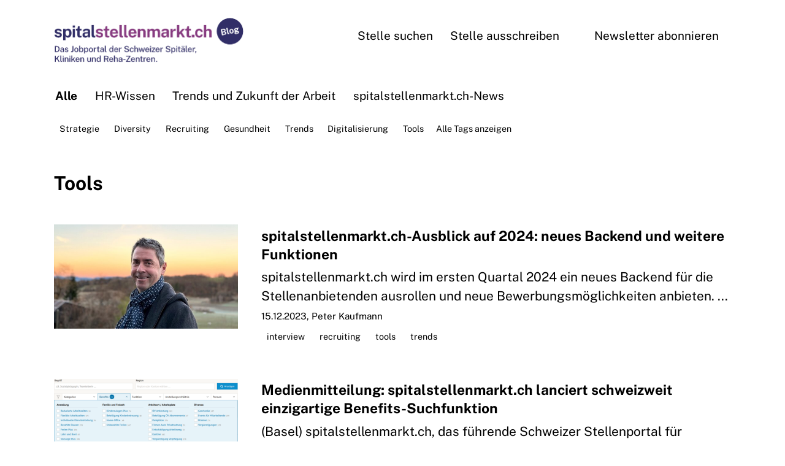

--- FILE ---
content_type: text/html;charset=UTF-8
request_url: https://blog.spitalstellenmarkt.ch/blog/PcJJO/?tag=Tools&m=3
body_size: 7018
content:


		
			<!DOCTYPE html>
<!--[if lt IE 7]>      <html lang="de" class="no-js lt-ie9 lt-ie8 lt-ie7"> <![endif]-->
<!--[if IE 7]>         <html lang="de" class="no-js lt-ie9 lt-ie8"> <![endif]-->
<!--[if IE 8]>         <html lang="de" class="no-js lt-ie9"> <![endif]-->
<!--[if gt IE 8]><!--> <html lang="de" class="no-js"> <!--<![endif]-->
<head>
	<meta charset="utf-8">
	<meta http-equiv="X-UA-Compatible" content="IE=edge">
	<meta name="viewport" content="width=device-width, initial-scale=1">
	<meta name="generator" content="sitesystem | www.sitesystem.ch" />
	<meta name="author" content="powered by sitesystem, https://www.sitesystem.ch | created by webways ag, basel, https://www.webways.ch, info@webways.ch" />
	<meta name="description" content="" />
	<meta name="keywords" content="" />

	<link rel="stylesheet" href="/assets/ch.spitalstellenmarkt.blog/style.1e5c2d6a.css">

	
	
	
	

	
	<link rel="shortcut icon" type="image/ico" href="/img/jobmarket/ch.spitalstellenmarkt.blog/favicon.svg">


	
	<script src="/root/javascript/jquery-1.12.4.min.js"></script>

	<script src="/assets/ch.spitalstellenmarkt.blog/build.82d674b6.js"></script>

	<meta property="og:image:user_generated" content="false">
			
				<meta property="og:url" content="http://blog.spitalstellenmarkt.ch/blog/PcJJO/?tag=Tools&m=3">
			
				<meta property="og:image:alt" content="Logo Blog spitalstellenmarkt.ch">
			
				<meta property="og:title" content="spitalstellenmarkt.ch - blog">
			
				<meta property="og:site_name" content="spitalstellenmarkt.ch - blog">
			
				<meta property="og:image:secure_url" content="https://blog.spitalstellenmarkt.ch/img/jobmarket/ch.spitalstellenmarkt.blog/logo-hcDCD2F418.png">
			
				<meta property="og:image" content="http://blog.spitalstellenmarkt.ch/img/jobmarket/ch.spitalstellenmarkt.blog/logo-hcDCD2F418.png">
			
				<meta property="og:locale" content="de_DE">
			
				<meta property="og:description" content="spitalstellenmarkt.ch - blog">
			
				<meta property="og:type" content="article"><script type="text/javascript">
				var socialBookmarkOptions = {"compact":true,"icons":{"copyurl":"<svg class=\"icon ui icon-link-external\" xmlns=\"http://www.w3.org/2000/svg\" viewBox=\"0 0 24 24\"><path class=\"a\" d=\"M15.5 9.5v13a1 1 0 0 1-1 1h-13a1 1 0 0 1-1-1v-13a1 1 0 0 1 1-1h4m14-8.001l4 4-4 4\"/><path class=\"a\" d=\"M23.5 4.5H14A5.5 5.5 0 0 0 8.5 10v1.5\"/></svg>","linkedin":"<svg class=\"icon ui icon-social-media-linkedin\" viewBox=\"0 0 24 24\" xmlns=\"http://www.w3.org/2000/svg\"><g><rect width=\"5\" height=\"14\" x=\"2\" rx=\".5\" y=\"8.5\"/><path d=\"M4.48 1.5a2.48 2.5 0 1 0 0 5 2.48 2.5 0 1 0 0-5Z\"/><path d=\"M18.5 22.5h3v0c.27 0 .5-.23.5-.5v-8.4C22 9.83 19.87 8 16.89 8v-.001c-1.19-.05-2.35.41-3.17 1.27l-.001-.001c-.15.17-.41.18-.58.04 -.1-.08-.15-.2-.15-.32v0c0-.28-.23-.5-.5-.5h-3v0c-.28 0-.5.22-.5.5v13 0c0 .27.22.5.5.5h3v0c.27 0 .5-.23.5-.5v-7.5 0c0-1.39 1.11-2.5 2.5-2.5 1.38 0 2.5 1.11 2.5 2.5v7.5 0c0 .27.22.5.5.5Z\"/></g></svg>","pinterest":"<svg class=\"icon ui icon-social-media-pinterest\" xmlns=\"http://www.w3.org/2000/svg\" viewBox=\"0 0 24 24\"><path d=\"M7.13 22.36a.39.39 0 00.3.33h.1a.44.44 0 00.36-.2 12.7 12.7 0 002.18-4c.1-.33.4-1.52.62-2.37a.24.24 0 01.16-.18.26.26 0 01.24 0 4.08 4.08 0 002.52.89c3.91 0 6.74-3.57 6.74-8.49 0-3.5-2.94-7.13-7.86-7.13C7 1.29 3.65 5.23 3.65 9.05c0 2.35 1 4.15 2.62 4.82a.69.69 0 00.58 0 .71.71 0 00.36-.46c0-.14.2-.82.24-1a.82.82 0 00-.22-.9 3.21 3.21 0 01-.74-2.19 5.47 5.47 0 015.67-5.51c2.93 0 4.75 1.67 4.75 4.36 0 3.5-1.53 6.13-3.56 6.13a1.71 1.71 0 01-1.35-.6 1.57 1.57 0 01-.28-1.37c.13-.54.3-1.11.47-1.65A10.05 10.05 0 0012.77 8a1.85 1.85 0 00-1.88-2C9.45 6 8.33 7.43 8.33 9.31a5.19 5.19 0 00.31 1.79.49.49 0 010 .29L7.17 17.7a13.27 13.27 0 00-.04 4.66z\"/></svg>","reddit":"<svg class=\"icon ui icon-social-media-reddit\" xmlns=\"http://www.w3.org/2000/svg\" viewBox=\"0 0 24 24\"><path d=\"M24 11.5a3 3 0 00-5.42-1.76A12.48 12.48 0 0012.76 8c.06-1.06.37-2.9 1.39-3.48.63-.36 1.54-.19 2.71.46a2.49 2.49 0 10.34-1.53 3.92 3.92 0 00-3.8-.23c-1.78 1-2.09 3.65-2.14 4.78a12.44 12.44 0 00-5.84 1.74A3 3 0 003 8.5a3 3 0 00-3 3 3 3 0 002.05 2.84A4.89 4.89 0 002 15c0 3.86 4.49 7 10 7s10-3.14 10-7a4.89 4.89 0 00-.05-.66A3 3 0 0024 11.5zm-17.5 2A1.5 1.5 0 118 15a1.5 1.5 0 01-1.5-1.5zm9.41 5a7.88 7.88 0 01-3.91 1 7.93 7.93 0 01-3.93-1 .74.74 0 01-.27-1 .75.75 0 011-.28 7 7 0 006.34 0 .76.76 0 011 .28.75.75 0 01-.23 1.03zM16 15a1.5 1.5 0 111.5-1.5A1.5 1.5 0 0116 15z\"/></svg>","facebook":"<svg class=\"icon ui icon-social-media-facebook\" xmlns=\"http://www.w3.org/2000/svg\" viewBox=\"0 0 24 24\"><path d=\"M17.768 7.5H13.5V5.6a.972.972 0 0 1 1.012-1.1c.418 0 2.988.01 2.988.01V.5h-4.329C9.244.5 8.5 3.474 8.5 5.355V7.5h-3v4h3v12h5v-12h3.851z\" stroke-linecap=\"round\" stroke-linejoin=\"round\"/></svg>","twitter":"<svg class=\"icon ui icon-social-media-twitter\" xmlns=\"http://www.w3.org/2000/svg\" viewBox=\"0 0 24 24\"><path d=\"M23 6.628l-2-.5 1-2-2.464.7A4.48 4.48 0 0 0 12 8.128v1c-3.539.73-6.634-1.2-9.5-4.5q-.75 4 1.5 6l-3-.5c.405 2.069 1.362 3.7 4 4l-2.5 1c1 2 2.566 2.31 5 2.5a10.748 10.748 0 0 1-6.5 2c12.755 5.669 20-2.664 20-10V8.3z\" stroke-linecap=\"round\" stroke-linejoin=\"round\"/></svg>","email":"<svg class=\"icon ui icon-email\" xmlns=\"http://www.w3.org/2000/svg\" viewBox=\"0 0 24 24\"><rect class=\"a\" x=\".5\" y=\"4.5\" width=\"23\" height=\"15\" rx=\"1.5\" ry=\"1.5\"/><path class=\"a\" d=\"M20.5 8.5L12 14 3.5 8.5m0 7.5L7 14m13.5 2L17 14\"/></svg>"},"copiedUrlText":"Der Link auf diese Seite wurde in die Zwischenablage kopiert.","favoriteText":"Lesezeichen","copyUrl":0,"hint":"Teilen auf {s}","emailText":"E-Mail","manualBookmark":"Bitte schliessen Sie diesen Dialog\nDrücken Sie Strg-D um ein Lesezeichen zu erstellen.","sites":["twitter","facebook"],"emailBody":"Ich dachte das könnte Dich interessieren:\n{t} ({u})","popup":false,"addFavorite":false,"emailSubject":"Interessante Seite","copyUrlText":"Link kopieren","popupText":"Lesezeichen für diese Website...","label":"Teilen","addEmail":false,"iconSize":16};
				$(function(){
					if ( window.layout ) {
						window.layout.socialBookmarks('.socialbookmark-select', socialBookmarkOptions);
					}
				})
			</script>

			
			<meta name="twitter:card" content="summary_large_image" />
	

	<title>spitalstellenmarkt.ch - blog</title>

		<script defer src="/javascript/plugins/cookieconsent-2.9.2/cookieconsent-hcBC50016D.js"></script>
		<link rel="stylesheet" href="/javascript/plugins/cookieconsent-2.9.2/src/cookieconsent-hcF50B590E.css" media="print" onload="this.media='all'">
		<link rel="stylesheet" href="/javascript/plugins/cookieconsent-2.9.2/src/cookieconsent-ww-overwrite-hc0ECDFCEE.css" media="print" onload="this.media='all'">
		<script defer src="/javascript/plugins/cookieconsent-2.9.2/cookieconsent-init.cfm?lang=de" type="text/javascript"></script><script defer src="/javascript/plugins/iframemanager.1.2.5/iframemanager-hcD5A6C142.js"></script><script defer src="/javascript/plugins/iframemanager.1.2.5/ww-iframemanager-hc6F867412.js"></script><link rel="stylesheet" href="/javascript/plugins/iframemanager.1.2.5/iframemanager-hcA982B122.css" media="print" onload="this.media='all'"><link rel="stylesheet" href="/javascript/plugins/iframemanager.1.2.5/iframemanager-ww-overwrite-hc61B8B747.css" media="print" onload="this.media='all'"><meta name="robots" content="all" /></head>

	<body class="ch_spitalstellenmarkt_blog ">
		<script>
			var url = document.location.protocol +"//"+ document.location.hostname + document.location.pathname;
		</script>
		<header>

			<div class="container">
				<div class="logo">
					<a href="/"><img src="/img/jobmarket/ch.spitalstellenmarkt.blog/logo.png" alt="Logo"></a>
				</div>
				<nav>
					<ul class="nav">
						<li><a href="https://www.spitalstellenmarkt.ch/stellenanbieter/info/home">Stelle ausschreiben</a></li>
						<li><a href="https://www.spitalstellenmarkt.ch">Stelle suchen</a></li>
						<li class="newsletter"><a class="btn btn-primary" href="/Anmeldeformular-Newsletter">Newsletter abonnieren</a></li>
						
					</ul>
				</nav>
			</div>


		</header>
		<main>
			<div class="container">
				
				
				
					<div class="module news  list ">
	<div class="categories categories-overview">
		<a href="/" class="category  active">Alle</a>
	
		<a href="/blog/PcJJO/?c=E3D70147-5BD4-4960-9F9EA1F8B9CCB875&amp;m=3" class="category"> HR-Wissen</a>
	
		<a href="/blog/PcJJO/?c=DFEF5656-AEDF-421F-866C53DE4471CA81&amp;m=3" class="category"> Trends und Zukunft der Arbeit</a>
	
		<a href="/blog/PcJJO/?c=33F64F7F-2687-4914-ACDDE22DB1D528BB&amp;m=3" class="category"> spitalstellenmarkt.ch-News</a>
	
	</div>
	<div class="tags tags-overview">
		
			<a class="tag" href="/blog/PcJJO/?tag=Strategie&amp;m=3">Strategie</a>
		
			<a class="tag" href="/blog/PcJJO/?tag=Diversity&amp;m=3">Diversity</a>
		
			<a class="tag" href="/blog/PcJJO/?tag=Recruiting&amp;m=3">Recruiting</a>
		
			<a class="tag" href="/blog/PcJJO/?tag=Gesundheit&amp;m=3">Gesundheit</a>
		
			<a class="tag" href="/blog/PcJJO/?tag=Trends&amp;m=3">Trends</a>
		
			<a class="tag" href="/blog/PcJJO/?tag=Digitalisierung&amp;m=3">Digitalisierung</a>
		
			<a class="tag" href="/blog/PcJJO/?tag=Recht&amp;m=3">Recht</a>
		
			<a class="tag" href="/blog/PcJJO/?tag=Frauen&amp;m=3">Frauen</a>
		
			<a class="tag" href="/blog/PcJJO/?tag=Vereinbarkeit&amp;m=3">Vereinbarkeit</a>
		
			<a class="tag" href="/blog/PcJJO/?tag=Psychologische Sicherheit&amp;m=3">Psychologische Sicherheit</a>
		
			<a class="tag" href="/blog/PcJJO/?tag=Unternehmenskultur&amp;m=3">Unternehmenskultur</a>
		
			<a class="tag" href="/blog/PcJJO/?tag=Führung&amp;m=3">Führung</a>
		
			<a class="tag" href="/blog/PcJJO/?tag=Kommunikation&amp;m=3">Kommunikation</a>
		
			<a class="tag" href="/blog/PcJJO/?tag=Employer Branding&amp;m=3">Employer Branding</a>
		
			<a class="tag" href="/blog/PcJJO/?tag=Tipps und Tricks&amp;m=3">Tipps und Tricks</a>
		
			<a class="tag" href="/blog/PcJJO/?tag=Aus-/Weiterbildung&amp;m=3">Aus-/Weiterbildung</a>
		
			<a class="tag" href="/blog/PcJJO/?tag=Best Practice&amp;m=3">Best Practice</a>
		
			<a class="tag" href="/blog/PcJJO/?tag=Stellenanzeige&amp;m=3">Stellenanzeige</a>
		
			<a class="tag" href="/blog/PcJJO/?tag=Generationen&amp;m=3">Generationen</a>
		
			<a class="tag" href="/blog/PcJJO/?tag=Benefits&amp;m=3">Benefits</a>
		
			<a class="tag" href="/blog/PcJJO/?tag=Offboarding&amp;m=3">Offboarding</a>
		
			<a class="tag" href="/blog/PcJJO/?tag=Employee Experience&amp;m=3">Employee Experience</a>
		
			<a class="tag" href="/blog/PcJJO/?tag=Wiedereinstieg&amp;m=3">Wiedereinstieg</a>
		
			<a class="tag" href="/blog/PcJJO/?tag=Künstliche Intelligenz&amp;m=3">Künstliche Intelligenz</a>
		
			<a class="tag" href="/blog/PcJJO/?tag=Quereinstieg&amp;m=3">Quereinstieg</a>
		
			<a class="tag" href="/blog/PcJJO/?tag=Fundstücke&amp;m=3">Fundstücke</a>
		
			<a class="tag" href="/blog/PcJJO/?tag=Podcast&amp;m=3">Podcast</a>
		
			<a class="tag" href="/blog/PcJJO/?tag=Soft Skills&amp;m=3">Soft Skills</a>
		
			<a class="tag" href="/blog/PcJJO/?tag=Hybrides Arbeiten&amp;m=3">Hybrides Arbeiten</a>
		
			<a class="tag" href="/blog/PcJJO/?tag=New Work&amp;m=3">New Work</a>
		
			<a class="tag" href="/blog/PcJJO/?tag=Fachkräftemangel&amp;m=3">Fachkräftemangel</a>
		
			<a class="tag" href="/blog/PcJJO/?tag=Bezahlung&amp;m=3">Bezahlung</a>
		
			<a class="tag" href="/blog/PcJJO/?tag=KPI&amp;m=3">KPI</a>
		
			<a class="tag" href="/blog/PcJJO/?tag=Emotionen&amp;m=3">Emotionen</a>
		
			<a class="tag active" href="/blog/PcJJO/?tag=Tools&amp;m=3">Tools</a>
		
			<a class="tag" href="/blog/PcJJO/?tag=Ferien&amp;m=3">Ferien</a>
		
			<a class="tag" href="/blog/PcJJO/?tag=Mitarbeitergespräch&amp;m=3">Mitarbeitergespräch</a>
		
			<a class="tag" href="/blog/PcJJO/?tag=Mitarbeiterbindung&amp;m=3">Mitarbeiterbindung</a>
		
			<a class="tag" href="/blog/PcJJO/?tag=Arbeit im Alter&amp;m=3">Arbeit im Alter</a>
		
			<a class="tag" href="/blog/PcJJO/?tag=Gute Ideen&amp;m=3">Gute Ideen</a>
		
			<a class="tag" href="/blog/PcJJO/?tag=Arbeitszeugnisse&amp;m=3">Arbeitszeugnisse</a>
		
			<a class="tag" href="/blog/PcJJO/?tag=Nachhaltigkeit&amp;m=3">Nachhaltigkeit</a>
		
			<a class="tag" href="/blog/PcJJO/?tag=Interview&amp;m=3">Interview</a>
		
			<a class="tag" href="/blog/PcJJO/?tag=Transparenz&amp;m=3">Transparenz</a>
		
			<a class="tag" href="/blog/PcJJO/?tag=Recruitment Marketing&amp;m=3">Recruitment Marketing</a>
		
			<a class="tag" href="/blog/PcJJO/?tag=Lehre&amp;m=3">Lehre</a>
		
			<a class="tag" href="/blog/PcJJO/?tag=Onboarding&amp;m=3">Onboarding</a>
		
			<a class="tag" href="/blog/PcJJO/?tag=Demografischer Wandel&amp;m=3">Demografischer Wandel</a>
		
			<a class="tag" href="/blog/PcJJO/?tag=stellenmarkt features&amp;m=3">stellenmarkt features</a>
		
			<a class="tag" href="/blog/PcJJO/?tag=Talent Management&amp;m=3">Talent Management</a>
		
			<a class="tag" href="/blog/PcJJO/?tag=Ressourcen&amp;m=3">Ressourcen</a>
		
			<a class="tag" href="/blog/PcJJO/?tag=Arbeitszeit&amp;m=3">Arbeitszeit</a>
		
			<a class="tag" href="/blog/PcJJO/?tag=Kündigung&amp;m=3">Kündigung</a>
		
			<a class="tag" href="/blog/PcJJO/?tag=Coaching&amp;m=3">Coaching</a>
		
			<a class="tag" href="/blog/PcJJO/?tag=Ältere&amp;m=3">Ältere</a>
		
			<a class="tag" href="/blog/PcJJO/?tag=Austritt&amp;m=3">Austritt</a>
		
			<a class="tag" href="/blog/PcJJO/?tag=Alterspflege&amp;m=3">Alterspflege</a>
		
		<button class="tags-toggle"><span class="open">Alle Tags anzeigen</span><span class="close">Weniger Tags anzeigen</span></button>
	</div>

	<script>
		var tagToggle = document.querySelector(".tags-toggle");
		tagToggle.addEventListener("click", function() {			
			var tagsOverview = document.querySelector(".tags-overview");
			tagsOverview.classList.toggle("show-all");		
		});
	</script>

					<h1>Tools</h1>
				
			<section>

					
					
					

					

					
						
						


	<article class="link" data-href="/blog/spitalstellenmarktch-Ausblick-auf-2024-neues-Backend-und-weitere-Funktionen/ookjIUVE/PcJJO/?tag=Tools&m=3">
		
			<div class="image">
				<a href="/blog/spitalstellenmarktch-Ausblick-auf-2024-neues-Backend-und-weitere-Funktionen/ookjIUVE/PcJJO/?tag=Tools&m=3">
					<img src="/upload/shadow/BF730B0337/1A6CB6903F/FF7CF3CB6B-w-600.jpg" alt=""  />
				</a>
			</div>
		
		<div class="text">
			<h2><a href="/blog/spitalstellenmarktch-Ausblick-auf-2024-neues-Backend-und-weitere-Funktionen/ookjIUVE/PcJJO/?tag=Tools&m=3">spitalstellenmarkt.ch-Ausblick auf 2024: neues Backend und weitere Funktionen</a></h2>
			
				<div class="lead">spitalstellenmarkt.ch wird im ersten Quartal 2024 ein neues Backend für die Stellenanbietenden ausrollen und neue Bewerbungsmöglichkeiten anbieten.  ...</div>
			
			<time datetime="2023-12-14T23:00:00Z">15.12.2023</time><span class="author">Peter Kaufmann</span>
			
				<div class="tags">
					
						<a href="/blog/PcJJO/?tag=interview&amp;m=3" class="tag">interview</a>
					
						<a href="/blog/PcJJO/?tag=recruiting&amp;m=3" class="tag">recruiting</a>
					
						<a href="/blog/PcJJO/?tag=tools&amp;m=3" class="tag">tools</a>
					
						<a href="/blog/PcJJO/?tag=trends&amp;m=3" class="tag">trends</a>
					
				</div>
			
		</div>
	</article>


					

				

					
					
					

					

					
						
						


	<article class="link" data-href="/blog/Medienmitteilung-spitalstellenmarktch-lanciert-schweizweit-einzigartige-Benefits-Suchfunktion/o6pZP4yX/PcJJO/?tag=Tools&m=3">
		
			<div class="image">
				<a href="/blog/Medienmitteilung-spitalstellenmarktch-lanciert-schweizweit-einzigartige-Benefits-Suchfunktion/o6pZP4yX/PcJJO/?tag=Tools&m=3">
					<img src="/upload/shadow/BF730B0337/1A6CB6903F/BFBA5B36E6-w-600.png" alt=""  />
				</a>
			</div>
		
		<div class="text">
			<h2><a href="/blog/Medienmitteilung-spitalstellenmarktch-lanciert-schweizweit-einzigartige-Benefits-Suchfunktion/o6pZP4yX/PcJJO/?tag=Tools&m=3">Medienmitteilung: spitalstellenmarkt.ch lanciert schweizweit einzigartige Benefits-Suchfunktion</a></h2>
			
				<div class="lead">(Basel) spitalstellenmarkt.ch, das führende Schweizer Stellenportal für Spitalberufe, lanciert neue Funktionen im Bereich Employer Branding und  ...</div>
			
			<time datetime="2023-11-15T23:00:00Z">16.11.2023</time><span class="author">Peter Kaufmann</span>
			
				<div class="tags">
					
						<a href="/blog/PcJJO/?tag=benefits&amp;m=3" class="tag">benefits</a>
					
						<a href="/blog/PcJJO/?tag=best+practice&amp;m=3" class="tag">best practice</a>
					
						<a href="/blog/PcJJO/?tag=recruiting&amp;m=3" class="tag">recruiting</a>
					
						<a href="/blog/PcJJO/?tag=tools&amp;m=3" class="tag">tools</a>
					
				</div>
			
		</div>
	</article>


					

				

					
					
					

					

					
						
						


	<article class="link" data-href="/blog/spitalstellenmarktch-vernetzt-sich-weiter/o6Sm50Lj/PcJJO/?tag=Tools&m=3">
		
			<div class="image">
				<a href="/blog/spitalstellenmarktch-vernetzt-sich-weiter/o6Sm50Lj/PcJJO/?tag=Tools&m=3">
					<img src="/upload/shadow/BF730B0337/1A6CB6903F/AC30D3967C-w-600.jpeg" alt=""  />
				</a>
			</div>
		
		<div class="text">
			<h2><a href="/blog/spitalstellenmarktch-vernetzt-sich-weiter/o6Sm50Lj/PcJJO/?tag=Tools&m=3">spitalstellenmarkt.ch vernetzt sich weiter</a></h2>
			
				<div class="lead">Bewerbermanagement-Systeme vereinfachen den Rekrutierungsprozess und auch das Publizieren der Stelleninserate. spitalstellenmarkt.ch bietet für die  ...</div>
			
			<time datetime="2022-05-10T22:00:00Z">11.05.2022</time><span class="author">Peter Kaufmann</span>
			
				<div class="tags">
					
						<a href="/blog/PcJJO/?tag=digitalisierung&amp;m=3" class="tag">digitalisierung</a>
					
						<a href="/blog/PcJJO/?tag=recruiting&amp;m=3" class="tag">recruiting</a>
					
						<a href="/blog/PcJJO/?tag=tools&amp;m=3" class="tag">tools</a>
					
				</div>
			
		</div>
	</article>


					

				

					
					
					

					

					
						
						


	<article class="link" data-href="/blog/Google-for-Jobs-eine-Bestandsaufnahme-Workwise-Gruender-Martin-Trenkle-im-Gastbeitrag/okqOJfji/PcJJO/?tag=Tools&m=3">
		
			<div class="image">
				<a href="/blog/Google-for-Jobs-eine-Bestandsaufnahme-Workwise-Gruender-Martin-Trenkle-im-Gastbeitrag/okqOJfji/PcJJO/?tag=Tools&m=3">
					<img src="/upload/shadow/BF730B0337/1A6CB6903F/D9F310AD07-w-600.jpg" alt=""  />
				</a>
			</div>
		
		<div class="text">
			<h2><a href="/blog/Google-for-Jobs-eine-Bestandsaufnahme-Workwise-Gruender-Martin-Trenkle-im-Gastbeitrag/okqOJfji/PcJJO/?tag=Tools&m=3">Google for Jobs – eine Bestandsaufnahme. Workwise-Gründer Martin Trenkle im Gastbeitrag</a></h2>
			
				<div class="lead">Google for Jobs (oder Google Jobs) ist ein Teil der Google-Suche, in dem passend zur eingegebenen Suche Jobangebote dargestellt werden. Damit der  ...</div>
			
			<time datetime="2022-02-22T10:30:17Z">22.02.2022</time><span class="author"><a href="https://blog.recrutainment.de/2021/10/18/google-for-jobs-eine-bestandsaufnahme-workwise-gruender-martin-trenkle-im-gastbeitrag/" target="_blank">Recrutainment Blog</a></span>
			
				<div class="tags">
					
						<a href="/blog/PcJJO/?tag=Recruiting&amp;m=3" class="tag">Recruiting</a>
					
						<a href="/blog/PcJJO/?tag=Stellenmarkt+Features&amp;m=3" class="tag">Stellenmarkt Features</a>
					
						<a href="/blog/PcJJO/?tag=Tools&amp;m=3" class="tag">Tools</a>
					
				</div>
			
		</div>
	</article>


					

				

					
					
					

					

					
						
						


	<article class="link" data-href="/blog/Digitales-Recruiting-So-sieht-die-Bewerbung-der-Zukunft-aus/ognSkHq1/PcJJO/?tag=Tools&m=3">
		
			<div class="image">
				<a href="/blog/Digitales-Recruiting-So-sieht-die-Bewerbung-der-Zukunft-aus/ognSkHq1/PcJJO/?tag=Tools&m=3">
					<img src="/upload/shadow/BF730B0337/1A6CB6903F/F6F082809C-w-600.jpg" alt=""  />
				</a>
			</div>
		
		<div class="text">
			<h2><a href="/blog/Digitales-Recruiting-So-sieht-die-Bewerbung-der-Zukunft-aus/ognSkHq1/PcJJO/?tag=Tools&m=3">Digitales Recruiting: So sieht die Bewerbung der Zukunft aus</a></h2>
			
				<div class="lead">Bewerbungsgespräche per Video-Call sind mittlerweile keine Seltenheit mehr. Aber ein Bewerbungsgespräch komplett im digitalen Raum, mit VR-Brille und  ...</div>
			
			<time datetime="2022-02-22T10:25:10Z">22.02.2022</time><span class="author"><a href="https://www.sueddeutsche.de/karriere/digitalisierung-virtual-reality-bewerbung-1.5483442" target="_blank">Süddeutsche.de</a></span>
			
				<div class="tags">
					
						<a href="/blog/PcJJO/?tag=Digitalisierung&amp;m=3" class="tag">Digitalisierung</a>
					
						<a href="/blog/PcJJO/?tag=Hybrides+Arbeiten&amp;m=3" class="tag">Hybrides Arbeiten</a>
					
						<a href="/blog/PcJJO/?tag=Recruiting&amp;m=3" class="tag">Recruiting</a>
					
						<a href="/blog/PcJJO/?tag=Tools&amp;m=3" class="tag">Tools</a>
					
				</div>
			
		</div>
	</article>


					

				

					
					
					

					

					
						
						


	<article class="link" data-href="/blog/Bewerbermanagement-Software-Effizienter-rekrutieren/oECL3UGo/PcJJO/?tag=Tools&m=3">
		
			<div class="image">
				<a href="/blog/Bewerbermanagement-Software-Effizienter-rekrutieren/oECL3UGo/PcJJO/?tag=Tools&m=3">
					<img src="/upload/shadow/BF730B0337/1A6CB6903F/1861F97A54-w-600.jpg" alt=""  />
				</a>
			</div>
		
		<div class="text">
			<h2><a href="/blog/Bewerbermanagement-Software-Effizienter-rekrutieren/oECL3UGo/PcJJO/?tag=Tools&m=3">Bewerbermanagement-Software: Effizienter rekrutieren</a></h2>
			
				<div class="lead">Es gibt unzählige Bewerbermanagement-Systeme auf dem Markt. Das erhöht auf der einen Seite die Chance ein Angebot zu finden, welches sehr gut auf die  ...</div>
			
			<time datetime="2022-02-22T10:24:49Z">22.02.2022</time><span class="author"><a href="https://www.weka.ch/themen/personal/personalplanung-und-rekrutierung/personalauswahl/article/bewerbermanagement-software-effizienter-rekrutieren/" target="_blank">weka.ch</a></span>
			
				<div class="tags">
					
						<a href="/blog/PcJJO/?tag=Digitalisierung&amp;m=3" class="tag">Digitalisierung</a>
					
						<a href="/blog/PcJJO/?tag=Recruiting&amp;m=3" class="tag">Recruiting</a>
					
						<a href="/blog/PcJJO/?tag=Tools&amp;m=3" class="tag">Tools</a>
					
				</div>
			
		</div>
	</article>


					

				

					
					
					

					

					
						
						


	<article class="link" data-href="/blog/Schluss-mit-Jobinseraten-im-PDF-Format/o9ATHMcg/PcJJO/?tag=Tools&m=3">
		
			<div class="image">
				<a href="/blog/Schluss-mit-Jobinseraten-im-PDF-Format/o9ATHMcg/PcJJO/?tag=Tools&m=3">
					<img src="/upload/shadow/BF730B0337/1A6CB6903F/E0448F7299-w-600.jpg" alt=""  />
				</a>
			</div>
		
		<div class="text">
			<h2><a href="/blog/Schluss-mit-Jobinseraten-im-PDF-Format/o9ATHMcg/PcJJO/?tag=Tools&m=3">Schluss mit Jobinseraten im PDF-Format!</a></h2>
			
				<div class="lead">Viele Stellensuchende klicken PDF-Inserate auf dem Smartphone ungelesen weg, da diese nicht gut lesbar dargestellt werden; so gehen viele passende  ...</div>
			
			<time datetime="2021-06-22T22:00:00Z">23.06.2021</time><span class="author">Sabrina Ceppi</span>
			
				<div class="tags">
					
						<a href="/blog/PcJJO/?tag=Digitalisierung&amp;m=3" class="tag">Digitalisierung</a>
					
						<a href="/blog/PcJJO/?tag=Stellenanzeige&amp;m=3" class="tag">Stellenanzeige</a>
					
						<a href="/blog/PcJJO/?tag=Tools&amp;m=3" class="tag">Tools</a>
					
				</div>
			
		</div>
	</article>


					

				

					
					
					

					

					
						
						


	<article class="link" data-href="/blog/Software-fuer-Bewerbermanagement-so-finden-Sie-das-passende-Tool/ofjjSOO2/PcJJO/?tag=Tools&m=3">
		
			<div class="image">
				<a href="/blog/Software-fuer-Bewerbermanagement-so-finden-Sie-das-passende-Tool/ofjjSOO2/PcJJO/?tag=Tools&m=3">
					<img src="/upload/shadow/BF730B0337/1A6CB6903F/94FD5BC25A-w-600.jpg" alt=""  />
				</a>
			</div>
		
		<div class="text">
			<h2><a href="/blog/Software-fuer-Bewerbermanagement-so-finden-Sie-das-passende-Tool/ofjjSOO2/PcJJO/?tag=Tools&m=3">Software für Bewerbermanagement - so finden Sie das passende Tool</a></h2>
			
				<div class="lead">Mit einer Bewerbermanagement-Software können Sie die arbeitsintensive Personalbeschaffung effizienter gestalten. Von der Ausschreibung einer offenen  ...</div>
			
			<time datetime="2020-12-13T23:00:00Z">14.12.2020</time><span class="author">Sabrina Ceppi</span>
			
				<div class="tags">
					
						<a href="/blog/PcJJO/?tag=Digitalisierung&amp;m=3" class="tag">Digitalisierung</a>
					
						<a href="/blog/PcJJO/?tag=Tipps+und+Tricks&amp;m=3" class="tag">Tipps und Tricks</a>
					
						<a href="/blog/PcJJO/?tag=Tools&amp;m=3" class="tag">Tools</a>
					
				</div>
			
		</div>
	</article>


					

				

					
					
					

					

					
						
						


	<article class="link" data-href="/blog/Digitalisierung-im-Personalwesen/oePuLyWL/PcJJO/?tag=Tools&m=3">
		
			<div class="image">
				<a href="/blog/Digitalisierung-im-Personalwesen/oePuLyWL/PcJJO/?tag=Tools&m=3">
					<img src="/upload/shadow/BF730B0337/1A6CB6903F/94FD5BC25A-w-600.jpg" alt=""  />
				</a>
			</div>
		
		<div class="text">
			<h2><a href="/blog/Digitalisierung-im-Personalwesen/oePuLyWL/PcJJO/?tag=Tools&m=3">Digitalisierung im Personalwesen</a></h2>
			
				<div class="lead">Digitalisierung und HR haben sich längst gefunden: Ob Arbeitszeiten oder Personaldossiers; alles wird elektronisch bearbeitet und verwaltet. Auch bei  ...</div>
			
			<time datetime="2020-12-13T23:00:00Z">14.12.2020</time><span class="author">Sabrina Ceppi</span>
			
				<div class="tags">
					
						<a href="/blog/PcJJO/?tag=Digitalisierung&amp;m=3" class="tag">Digitalisierung</a>
					
						<a href="/blog/PcJJO/?tag=Recruiting&amp;m=3" class="tag">Recruiting</a>
					
						<a href="/blog/PcJJO/?tag=Tools&amp;m=3" class="tag">Tools</a>
					
				</div>
			
		</div>
	</article>


					

				

					
					
					

					

					
						
						


	<article class="link" data-href="/blog/Das-Stelleninserat-ist-Ihre-Visitenkarte/oEIyqmqx/PcJJO/?tag=Tools&m=3">
		
			<div class="image">
				<a href="/blog/Das-Stelleninserat-ist-Ihre-Visitenkarte/oEIyqmqx/PcJJO/?tag=Tools&m=3">
					<img src="/upload/shadow/BF730B0337/1A6CB6903F/D9E5DBE781-w-600.jpg" alt=""  />
				</a>
			</div>
		
		<div class="text">
			<h2><a href="/blog/Das-Stelleninserat-ist-Ihre-Visitenkarte/oEIyqmqx/PcJJO/?tag=Tools&m=3">Das Stelleninserat ist Ihre Visitenkarte</a></h2>
			
				<div class="lead">Sicher, ein Stelleninserat zu formulieren ist aufwändig. Doch es lohnt sich, die dafür nötige Zeit zu investieren, schliesslich vermittelt Ihr  ...</div>
			
			<time datetime="2020-10-27T23:00:00Z">28.10.2020</time><span class="author">Sabrina Ceppi</span>
			
				<div class="tags">
					
						<a href="/blog/PcJJO/?tag=Best+Practice&amp;m=3" class="tag">Best Practice</a>
					
						<a href="/blog/PcJJO/?tag=Stellenanzeige&amp;m=3" class="tag">Stellenanzeige</a>
					
						<a href="/blog/PcJJO/?tag=Tools&amp;m=3" class="tag">Tools</a>
					
				</div>
			
		</div>
	</article>


					

				

					
					
					

					

					
						
						


	<article class="link" data-href="/blog/Stelleninserate-auf-der-eigenen-WebsiteIJ-Mit-einem-Klick-ganz-easy/oows2wpY/PcJJO/?tag=Tools&m=3">
		
			<div class="image">
				<a href="/blog/Stelleninserate-auf-der-eigenen-WebsiteIJ-Mit-einem-Klick-ganz-easy/oows2wpY/PcJJO/?tag=Tools&m=3">
					<img src="/upload/shadow/BF730B0337/1A6CB6903F/D51D2F82A0-w-600.jpg" alt=""  />
				</a>
			</div>
		
		<div class="text">
			<h2><a href="/blog/Stelleninserate-auf-der-eigenen-WebsiteIJ-Mit-einem-Klick-ganz-easy/oows2wpY/PcJJO/?tag=Tools&m=3">Stelleninserate auf der eigenen Website? Mit einem Klick ganz easy! </a></h2>
			
				<div class="lead">Sie kennen sicher diese Routinearbeit: Ist eine Stelle vakant, wird sie auf einem Stellenportal aufgeschaltet und zudem natürlich auf der eigenen  ...</div>
			
			<time datetime="2020-10-22T22:00:00Z">23.10.2020</time><span class="author">Sabrina Ceppi</span>
			
				<div class="tags">
					
						<a href="/blog/PcJJO/?tag=Digitalisierung&amp;m=3" class="tag">Digitalisierung</a>
					
						<a href="/blog/PcJJO/?tag=Stellenanzeige&amp;m=3" class="tag">Stellenanzeige</a>
					
						<a href="/blog/PcJJO/?tag=Tools&amp;m=3" class="tag">Tools</a>
					
				</div>
			
		</div>
	</article>


					

				
			</section>
	</div>
				
			</div>
		</main>
		<footer>
		<div class="container">
			<ul>
				<li><a href="https://www.spitalstellenmarkt.ch/">Für Stellensuchende</a></li>
				<li><a href="https://www.spitalstellenmarkt.ch/stellenanbieter/info/home">Für Stellenanbieter</a></li>
			</ul>
			<p class="copyright">
				<span class="cookiesettings"><a href="javascript:cc.showSettings();">Cookie-Einstellungen</a></span><span class="poweredby">powered by <a href="https://www.sitesystem.ch" target="_blank">sitesystem<sup><small>&reg;</small></sup></a></span>
				&copy; 2026 webways AG
			</p>
		</div>
	</footer>
		
		
			<div class="module socialbookmark page">
				<div class="socialbookmark-select">
					<div class="toggle">
						<span><svg class="icon ui icon-share"><use xlink:href="#ui-_-share"></use></svg></span><span class="title">Teilen</span>
					</div>
					
				</div>
			</div>
		
		<svg style="display:none;"><svg id="ui-_-share" viewBox="0 0 24 24" xmlns="http://www.w3.org/2000/svg"><g fill="none"><path d="M12 13.499v-13M7.5 4.999l4.5-4.5 4.5 4.5M15 8.5h4a1 1 0 011 1v13a1 1 0 01-1 1H5a1 1 0 01-1-1v-13a1 1 0 011-1h4"/></g></svg></svg>
		</body>
	</html>
		
		
		

		
	

	

--- FILE ---
content_type: text/css
request_url: https://blog.spitalstellenmarkt.ch/assets/ch.spitalstellenmarkt.blog/style.1e5c2d6a.css
body_size: 12761
content:
:root{--main-10:lab(98.4862% .620842 -2.95913);--main-20:lab(96.4399% .781626 -3.69545);--main-30:lab(95.8185% 1.19206 -5.53108);--main-40:lab(94.0532% 1.44589 -6.62814);--main-50:lab(89.95% 1.88348 -8.44861);--main-60:lab(84.6675% 2.52771 -10.981);--main-70:lab(76.2526% 5.67967 -21.6698);--main-80:lab(70.1049% 9.58252 -32.1239);--main-90:lab(55.7217% 15.0523 -42.2606);--main-100:lab(33.0643% 22.5349 -48.6637);--main-110:lab(22.0847% 15.4169 -34.8141);--main-120:lab(13.0507% 12.6398 -27.8255);--main-a-10:lab(96.1492% 1.07577 -10.0359);--main-a-20:lab(91.8808% 1.36262 -14.23104545);--main-a-30:lab(91.2508% 2.10348 -18.7166);--main-a-40:lab(89.5349% 2.57099 -20.37181818);--main-a-50:lab(83.4566% 3.17836 -21.31714286);--main-a-60:lab(77.4895% 3.72553 -22.1442029);--main-a-70:lab(65.686% 9.73558 -45.82457143);--main-a-80:lab(62.7647% 14.0113 -50.42158537);--main-a-90:lab(47.0982% 22.0068 -61.57058824);--main-a-100:lab(26.5126% 24.5427 -52.48096774);--main-a-110:lab(14.8554% 21.4533 -42.40638298);--main-a-120:lab(7.46256% 14.5849 -29.45052083);--neutral1-10:lab(98.5327% .167519 -0.815845);--neutral1-20:lab(96.4983% .209779 -1.01953);--neutral1-30:lab(95.9074% .316203 -1.52833);--neutral1-40:lab(94.1608% .380546 -1.83322);--neutral1-50:lab(90.0897% .488967 -2.34075);--neutral1-60:lab(84.854% .643075 -3.04979);--neutral1-70:lab(76.665% 1.33234 -6.07172);--neutral1-80:lab(70.7923% 2.07597 -9.06428);--neutral1-90:lab(56.7921% 2.93112 -12.0034);--neutral1-100:lab(34.6801% 3.76976 -13.8552);--neutral1-110:lab(23.1862% 2.64525 -9.91501);--neutral1-120:lab(13.9555% 2.13757 -7.92363);--neutral1-a-10:lab(96.2295% .286281 -2.77184);--neutral1-a-20:lab(91.9822% .359237 -3.93534091);--neutral1-a-30:lab(91.4065% .543326 -5.1889);--neutral1-a-40:lab(89.7247% .655353 -5.65658182);--neutral1-a-50:lab(83.6903% .794649 -5.93252381);--neutral1-a-60:lab(77.7623% .914127 -6.17557971);--neutral1-a-70:lab(66.3835% 2.08706 -12.94055714);--neutral1-a-80:lab(63.7625% 2.81051 -14.3002439);--neutral1-a-90:lab(48.6659% 3.88947 -17.53447059);--neutral1-a-100:lab(28.2891% 3.92045 -14.92086022);--neutral1-a-110:lab(16.4253% 3.30074 -12.03095745);--neutral1-a-120:lab(8.51415% 2.30177 -8.3729375);--accent-10:lab(98.6081% -0.483871 3.00497);--accent-20:lab(96.5923% -0.599235 3.76023);--accent-30:lab(96.0471% -0.878781 5.65482);--accent-40:lab(94.3275% -1.039 6.7974);--accent-50:lab(90.3006% -1.29139 8.71341);--accent-60:lab(85.125% -1.61359 11.423);--accent-70:lab(77.1718% -2.6249 23.4422);--accent-80:lab(71.4969% -2.96909 36.5418);--accent-90:lab(57.6234% -2.04328 53.8837);--accent-100:lab(35.4485% 1.24937 77.9537);--accent-110:lab(23.7603% .433773 45.7129);--accent-120:lab(14.4033% .555396 27.7344);--accent-a-10:lab(96.3564% -0.801921 10.24652);--accent-a-20:lab(92.1398% -0.984192 14.58525);--accent-a-30:lab(91.6395% -1.41636 19.3455);--accent-a-40:lab(90.0015% -1.65308 21.17363636);--accent-a-50:lab(84.0182% -1.9027 22.34761905);--accent-a-60:lab(78.1309% -2.07603 23.41623188);--accent-a-70:lab(67.0805% -2.83444 52.55);--accent-a-80:lab(64.6034% -2.53269 61.68621951);--accent-a-90:lab(49.5705% -0.134528 106.10458824);--accent-a-100:lab(28.9949% 2.46432 73.85043011);--accent-a-110:lab(16.9569% 2.83912 41.17702128);--accent-a-120:lab(8.91% 1.67411 19.72145833);--secondary-10:lab(98.4412% 2.39614 -1.42026);--secondary-20:lab(96.3839% 2.99463 -1.77464);--secondary-30:lab(95.7355% 4.48981 -2.65963);--secondary-40:lab(93.9544% 5.3862 -3.18978);--secondary-50:lab(89.8255% 6.87864 -4.07165);--secondary-60:lab(84.5087% 8.96505 -5.30285);--secondary-70:lab(75.967% 17.8728 -10.541);--secondary-80:lab(69.7328% 26.7262 -15.7163);--secondary-90:lab(55.3518% 35.4931 -20.7863);--secondary-100:lab(32.936% 41.2134 -23.9848);--secondary-110:lab(21.9494% 29.4576 -17.1622);--secondary-120:lab(12.962% 23.557 -13.7159);--secondary-a-10:lab(96.0737% 4.07136 -4.82406);--secondary-a-20:lab(91.7873% 5.08729 -6.84752273);--secondary-a-30:lab(91.1135% 7.62472 -9.0249);--secondary-a-40:lab(89.3725% 9.14499 -9.83578182);--secondary-a-50:lab(83.2658% 10.9895 -10.31157143);--secondary-a-60:lab(77.2767% 12.5332 -10.7302029);--secondary-a-70:lab(65.3222% 26.7153 -22.43385714);--secondary-a-80:lab(62.3664% 34.643 -24.77073171);--secondary-a-90:lab(46.8253% 44.2239 -30.35023529);--secondary-a-100:lab(26.5106% 41.3783 -25.83956989);--secondary-a-110:lab(14.9522% 33.8011 -20.84648936);--secondary-a-120:lab(7.48839% 23.9424 -14.48270833);--neutral2-10:lab(98.5476% .128835 .176215);--neutral2-20:lab(96.517% .161052 .220299);--neutral2-30:lab(95.9355% .241637 .330484);--neutral2-40:lab(94.1946% .290096 .396633);--neutral2-50:lab(90.133% .37089 .50689);--neutral2-60:lab(84.9109% .48396 .661385);--neutral2-70:lab(76.7817% .970781 1.32446);--neutral2-80:lab(70.9723% 1.4607 1.98958);--neutral2-90:lab(57.0426% 1.957 2.65895);--neutral2-100:lab(34.9954% 2.3026 3.1157);--neutral2-110:lab(23.4083% 1.64214 2.22363);--neutral2-120:lab(14.1345% 1.31488 1.77975);--neutral2-a-10:lab(96.2549% .219136 .599242);--neutral2-a-20:lab(92.0141% .273943 .85131591);--neutral2-a-30:lab(91.4547% .411242 1.124072);--neutral2-a-40:lab(89.7827% .493675 1.22649091);--neutral2-a-50:lab(83.7604% .594109 1.28804762);--neutral2-a-60:lab(77.8428% .678539 1.34265942);--neutral2-a-70:lab(66.5643% 1.46136 2.84282857);--neutral2-a-80:lab(64.0037% 1.90535 3.15934146);--neutral2-a-90:lab(48.9938% 2.45884 3.92045882);--neutral2-a-100:lab(28.6148% 2.32127 3.3726129);--neutral2-a-110:lab(16.698% 1.90243 2.73137234);--neutral2-a-120:lab(8.7049% 1.34776 1.88685417);--neutral3-10:lab(98.512% .368565 -1.77795);--neutral3-20:lab(96.4723% .46277 -2.22118);--neutral3-30:lab(95.868% .701278 -3.32727);--neutral3-40:lab(94.1133% .846922 -3.98928);--neutral3-50:lab(90.0283% 1.09518 -5.08958);--neutral3-60:lab(84.7727% 1.45379 -6.62353);--neutral3-70:lab(76.4905% 3.12963 -13.1276);--neutral3-80:lab(70.5102% 5.0697 -19.5203);--neutral3-90:lab(56.3716% 7.55703 -25.7336);--neutral3-100:lab(34.0884% 10.5465 -29.5804);--neutral3-110:lab(22.7777% 7.29758 -21.1779);--neutral3-120:lab(13.6224% 5.94425 -16.9198);--neutral3-a-10:lab(96.1939% .633925 -6.03574);--neutral3-a-20:lab(91.9374% .798911 -8.56436364);--neutral3-a-30:lab(91.3383% 1.2196 -11.2789);--neutral3-a-40:lab(89.6419% 1.48028 -12.28638182);--neutral3-a-50:lab(83.589% 1.81112 -12.87142857);--neutral3-a-60:lab(77.6449% 2.1019 -13.38478261);--neutral3-a-70:lab(66.0985% 5.12353 -27.85428571);--neutral3-a-80:lab(63.3656% 7.13575 -30.69268293);--neutral3-a-90:lab(48.0762% 10.5578 -37.47764706);--neutral3-a-100:lab(27.6543% 11.2554 -31.83849462);--neutral3-a-110:lab(15.8762% 9.68088 -25.66946809);--neutral3-a-120:lab(8.13723% 6.66773 -17.86489583);--info-10:lab(98.4862% .620842 -2.95913);--info-20:lab(96.4399% .781626 -3.69545);--info-30:lab(95.8185% 1.19206 -5.53108);--info-40:lab(94.0532% 1.44589 -6.62814);--info-50:lab(89.95% 1.88348 -8.44861);--info-60:lab(84.6675% 2.52771 -10.981);--info-70:lab(76.2526% 5.67967 -21.6698);--info-80:lab(70.1049% 9.58252 -32.1239);--info-90:lab(55.7217% 15.0523 -42.2606);--info-100:lab(33.0643% 22.5349 -48.6637);--info-110:lab(22.0847% 15.4169 -34.8141);--info-120:lab(13.0507% 12.6398 -27.8255);--info-a-10:lab(96.1492% 1.07577 -10.0359);--info-a-20:lab(91.8808% 1.36262 -14.23104545);--info-a-30:lab(91.2508% 2.10348 -18.7166);--info-a-40:lab(89.5349% 2.57099 -20.37181818);--info-a-50:lab(83.4566% 3.17836 -21.31714286);--info-a-60:lab(77.4895% 3.72553 -22.1442029);--info-a-70:lab(65.686% 9.73558 -45.82457143);--info-a-80:lab(62.7647% 14.0113 -50.42158537);--info-a-90:lab(47.0982% 22.0068 -61.57058824);--info-a-100:lab(26.5126% 24.5427 -52.48096774);--info-a-110:lab(14.8554% 21.4533 -42.40638298);--info-a-120:lab(7.46256% 14.5849 -29.45052083);--warning-10:lab(98.4419% 2.61942 -0.762224);--warning-20:lab(96.3848% 3.27295 -0.952625);--warning-30:lab(95.7372% 4.90454 -1.42826);--warning-40:lab(93.9565% 5.8817 -1.71342);--warning-50:lab(89.8287% 7.50679 -2.18825);--warning-60:lab(84.5135% 9.77457 -2.85201);--warning-70:lab(75.9838% 19.4089 -5.68546);--warning-80:lab(69.7701% 28.8965 -8.49921);--warning-90:lab(55.428% 38.1178 -11.2769);--warning-100:lab(33.0859% 43.7309 -13.0564);--warning-110:lab(22.0479% 31.3279 -9.33837);--warning-120:lab(13.0447% 25.0207 -7.46508);--warning-10:lab(98.4787% 1.72976 -0.503194);--warning-20:lab(96.4308% 2.16159 -0.628924);--warning-30:lab(95.8062% 3.24026 -0.943112);--warning-40:lab(94.0394% 3.8867 -1.13149);--warning-50:lab(89.9347% 4.96235 -1.44528);--warning-60:lab(84.6521% 6.4652 -1.88417);--warning-70:lab(76.2627% 12.8674 -3.76002);--warning-80:lab(70.1916% 19.201 -5.62675);--warning-90:lab(55.997% 25.4057 -7.4762);--warning-100:lab(33.7654% 29.2694 -8.67225);--warning-110:lab(22.5311% 20.9538 -6.20083);--warning-120:lab(13.4322% 16.7417 -4.95777);--warning-a-10:lab(96.0751% 4.44803 -2.59026);--warning-a-20:lab(91.7892% 5.55566 -3.67804545);--warning-a-30:lab(91.1171% 8.31905 -4.85122);--warning-a-40:lab(89.3774% 9.97171 -5.2896);--warning-a-50:lab(83.2726% 11.972 -5.54930159);--warning-a-60:lab(77.2856% 13.6414 -5.77844928);--warning-a-70:lab(65.3613% 28.8669 -12.13605714);--warning-a-80:lab(62.4329% 37.2789 -13.42731707);--warning-a-90:lab(46.9591% 47.1498 -16.50458824);--warning-a-100:lab(26.6856% 43.7103 -14.07483871);--warning-a-110:lab(15.1137% 35.564 -11.35851064);--warning-a-120:lab(7.59108% 25.271 -7.88811458);--warning-a-10:lab(96.1377% 2.93836 -1.710272);--warning-a-20:lab(91.8675% 3.67105 -2.42877273);--warning-a-30:lab(91.2347% 5.50026 -3.20436);--warning-a-40:lab(89.5187% 6.59525 -3.49443636);--warning-a-50:lab(83.4427% 7.92262 -3.66696825);--warning-a-60:lab(77.48% 9.03207 -3.81928986);--warning-a-70:lab(65.7833% 19.1872 -8.03557143);--warning-a-80:lab(62.9856% 24.8256 -8.89835366);--warning-a-90:lab(47.6803% 31.5109 -10.9554);--warning-a-100:lab(27.3747% 29.2904 -9.3534086);--warning-a-110:lab(15.6815% 23.8534 -7.55109574);--warning-a-120:lab(7.98487% 16.9615 -5.25141667);--danger-10:lab(98.4605% 2.64096 .659645);--danger-20:lab(96.4081% 3.30064 .825012);--danger-30:lab(95.7721% 4.94948 1.23891);--danger-40:lab(93.9984% 5.93808 1.48786);--danger-50:lab(89.8823% 7.58472 1.90378);--danger-60:lab(84.5837% 9.88752 2.48848);--danger-70:lab(76.1256% 19.7282 5.02493);--danger-80:lab(69.9855% 29.5181 7.62386);--danger-90:lab(55.721% 39.2134 10.3668);--danger-100:lab(33.4412% 45.4777 12.6198);--danger-110:lab(22.2998% 32.5184 8.93513);--danger-120:lab(13.247% 25.9991 7.18333);--danger-a-10:lab(96.1068% 4.48793 2.2458);--danger-a-20:lab(91.8288% 5.60841 3.19306818);--danger-a-30:lab(91.1767% 8.40795 4.2237);--danger-a-40:lab(89.449% 10.0859 4.61405455);--danger-a-50:lab(83.3589% 12.1227 4.85460317);--danger-a-60:lab(77.3843% 13.8283 5.0695942);--danger-a-70:lab(65.577% 29.508 10.90965714);--danger-a-80:lab(62.7168% 38.2735 12.25170732);--danger-a-90:lab(47.3339% 48.8363 15.62235294);--danger-a-100:lab(27.0482% 45.6138 13.89333333);--danger-a-110:lab(15.4141% 37.2189 11.4406383);--danger-a-120:lab(7.79709% 26.4279 6.3943125);--success-10:lab(98.6588% -2.55865 1.01774);--success-20:lab(96.6559% -3.19955 1.2725);--success-30:lab(96.1437% -4.80372 1.90996);--success-40:lab(94.4443% -5.76788 2.2929);--success-50:lab(90.4519% -7.37816 2.93206);--success-60:lab(85.3262% -9.63986 3.82887);--success-70:lab(77.6072% -19.4272 7.6985);--success-80:lab(72.2023% -29.4089 11.6221);--success-90:lab(58.6661% -39.8453 15.6719);--success-100:lab(36.8564% -48.1715 18.7505);--success-110:lab(24.7419% -34.1518 13.3225);--success-120:lab(15.1995% -27.4356 10.6895);--success-a-10:lab(96.4437% -4.35421 3.4628);--success-a-20:lab(92.25% -5.44679 4.92120455);--success-a-30:lab(91.808% -8.18366 6.50346);--success-a-40:lab(90.2064% -9.83104 7.09998182);--success-a-50:lab(84.2692% -11.8428 7.463);--success-a-60:lab(78.4227% -13.5392 7.78607246);--success-a-70:lab(67.7931% -29.4492 16.61885714);--success-a-80:lab(65.5913% -38.656 18.56878049);--success-a-90:lab(51.0015% -50.8288 23.38047059);--success-a-100:lab(30.4734% -49.1913 20.49268817);--success-a-110:lab(18.2088% -40.8477 16.75734043);--success-a-120:lab(9.78039% -24.7219 10.04565625);--yellow-10:lab(98.9347% .156909 7.6893);--yellow-20:lab(98.2809% .322491 11.5999);--yellow-30:lab(96.6765% .43121 13.5773);--yellow-40:lab(93.7947% .56231 15.5756);--yellow-50:lab(90.4476% .717312 17.5977);--yellow-60:lab(87.4305% .735104 17.6141);--yellow-70:lab(83.9656% .920594 19.6703);--yellow-80:lab(72.328% .676155 15.6782);--yellow-90:lab(56.0804% .805885 15.8065);--yellow-100:lab(35.1838% 1.08804 16.1367);--yellow-110:lab(23.5674% 1.36523 16.5539);--yellow-120:lab(14.2566% 1.00657 12.325);--yellow-a-10:lab(97.8168% .323564 23.2014);--yellow-a-20:lab(95.6313% 1.56903 63.25568182);--yellow-a-30:lab(93.3226% 1.81907 59.9592);--yellow-a-40:lab(88.3881% 1.89444 54.67418182);--yellow-a-50:lab(84.8976% 1.80784 45.80095238);--yellow-a-60:lab(81.6874% 1.53476 37.58434783);--yellow-a-70:lab(75.8941% 1.86154 40.26257143);--yellow-a-80:lab(65.9754% 1.09395 24.20804878);--yellow-a-90:lab(47.0506% 1.37767 23.75788235);--yellow-a-100:lab(29.3848% 1.50985 19.97731183);--yellow-a-110:lab(16.5947% 2.0171 20.36265957);--yellow-a-120:lab(8.44426% 1.21382 10.03701042);--highlight-10:lab(98.9347% .156909 7.6893);--highlight-20:lab(98.2809% .322491 11.5999);--highlight-30:lab(96.6765% .43121 13.5773);--highlight-40:lab(93.7947% .56231 15.5756);--highlight-50:lab(90.4476% .717312 17.5977);--highlight-60:lab(87.4305% .735104 17.6141);--highlight-70:lab(83.9656% .920594 19.6703);--highlight-80:lab(72.328% .676155 15.6782);--highlight-90:lab(56.0804% .805885 15.8065);--highlight-100:lab(35.1838% 1.08804 16.1367);--highlight-110:lab(23.5674% 1.36523 16.5539);--highlight-120:lab(14.2566% 1.00657 12.325);--highlight-a-10:lab(97.8168% .323564 23.2014);--highlight-a-20:lab(95.6313% 1.56903 63.25568182);--highlight-a-30:lab(93.3226% 1.81907 59.9592);--highlight-a-40:lab(88.3881% 1.89444 54.67418182);--highlight-a-50:lab(84.8976% 1.80784 45.80095238);--highlight-a-60:lab(81.6874% 1.53476 37.58434783);--highlight-a-70:lab(75.8941% 1.86154 40.26257143);--highlight-a-80:lab(65.9754% 1.09395 24.20804878);--highlight-a-90:lab(47.0506% 1.37767 23.75788235);--highlight-a-100:lab(29.3848% 1.50985 19.97731183);--highlight-a-110:lab(16.5947% 2.0171 20.36265957);--highlight-a-120:lab(8.44426% 1.21382 10.03701042)}@font-face{font-family:'Public Sans';font-style:italic;font-weight:100 900;src:url('/fonts/jobmarket/public_sans_100_900_italic-0.woff2') format('woff2');unicode-range:U+0102-0103,U+0110-0111,U+0128-0129,U+0168-0169,U+01A0-01A1,U+01AF-01B0,U+0300-0301,U+0303-0304,U+0308-0309,U+0323,U+0329,U+1EA0-1EF9,U+20AB;font-display:swap}@font-face{font-family:'Public Sans';font-style:italic;font-weight:100 900;src:url('/fonts/jobmarket/public_sans_100_900_italic-1.woff2') format('woff2');unicode-range:U+0100-02BA,U+02BD-02C5,U+02C7-02CC,U+02CE-02D7,U+02DD-02FF,U+0304,U+0308,U+0329,U+1D00-1DBF,U+1E00-1E9F,U+1EF2-1EFF,U+2020,U+20A0-20AB,U+20AD-20C0,U+2113,U+2C60-2C7F,U+A720-A7FF;font-display:swap}@font-face{font-family:'Public Sans';font-style:italic;font-weight:100 900;src:url('/fonts/jobmarket/public_sans_100_900_italic-2.woff2') format('woff2');unicode-range:U+0000-00FF,U+0131,U+0152-0153,U+02BB-02BC,U+02C6,U+02DA,U+02DC,U+0304,U+0308,U+0329,U+2000-206F,U+20AC,U+2122,U+2191,U+2193,U+2212,U+2215,U+FEFF,U+FFFD;font-display:swap}@font-face{font-family:'Public Sans';font-style:normal;font-weight:100 900;src:url('/fonts/jobmarket/public_sans_100_900_normal-3.woff2') format('woff2');unicode-range:U+0102-0103,U+0110-0111,U+0128-0129,U+0168-0169,U+01A0-01A1,U+01AF-01B0,U+0300-0301,U+0303-0304,U+0308-0309,U+0323,U+0329,U+1EA0-1EF9,U+20AB;font-display:swap}@font-face{font-family:'Public Sans';font-style:normal;font-weight:100 900;src:url('/fonts/jobmarket/public_sans_100_900_normal-4.woff2') format('woff2');unicode-range:U+0100-02BA,U+02BD-02C5,U+02C7-02CC,U+02CE-02D7,U+02DD-02FF,U+0304,U+0308,U+0329,U+1D00-1DBF,U+1E00-1E9F,U+1EF2-1EFF,U+2020,U+20A0-20AB,U+20AD-20C0,U+2113,U+2C60-2C7F,U+A720-A7FF;font-display:swap}@font-face{font-family:'Public Sans';font-style:normal;font-weight:100 900;src:url('/fonts/jobmarket/public_sans_100_900_normal-5.woff2') format('woff2');unicode-range:U+0000-00FF,U+0131,U+0152-0153,U+02BB-02BC,U+02C6,U+02DA,U+02DC,U+0304,U+0308,U+0329,U+2000-206F,U+20AC,U+2122,U+2191,U+2193,U+2212,U+2215,U+FEFF,U+FFFD;font-display:swap}.browse.top{border-bottom:2px solid var(--neutral1-30);padding-bottom:.5rem;margin-bottom:-0.5rem}.browse.bottom{border-top:2px solid var(--neutral1-30);padding-top:.5rem}:root body{--cc-text:var(--neutral1-120);--cc-btn-primary-bg:var(--main-100);--cc-btn-primary-text:white;--cc-btn-primary-hover-bg:var(--main-110);--cc-btn-primary-hover-text:white;--cc-btn-secondary-bg:var(--neutral1-40);--cc-btn-secondary-text:var(--neutral1-120);--cc-btn-secondary-hover-bg:var(--neutral1-20);--cc-btn-secondary-hover-text:var(--neutral1-120);--cc-block-text:var(--cc-text);--cc-toggle-bg-on:var(--cc-btn-primary-bg)}footer .container .cookiesettings{display:block;margin-bottom:2rem}body>footer .container .copyright{margin-top:1.75rem}body>footer .container .copyright a{padding:2px 0;color:var(--neutral1-90);text-decoration:underline 1px solid var(--neutral1-90)}body>footer .container .copyright a:hover{color:var(--neutral1-100);text-decoration:none}body>footer .container .copyright a:active{color:var(--neutral1-100)}footer .container .poweredby{display:none}form label{display:inline-block;margin-top:.8rem}form label.required{font-weight:bold}form input,form select{font-family:inherit;font-size:inherit;padding:.2em;width:100%;max-width:40ch}form input[type=checkbox],form input[type=radio]{width:auto}form select{max-width:14ch}form .fbtn{padding:0}form .fbtn .btn{display:inline-block;margin-bottom:0;border:2px solid var(--neutral1-50);background-color:transparent;color:var(--neutral1-120);text-align:center;cursor:pointer;padding:.33em 1em .4em;text-decoration:none;line-height:1.4;color:var(--main-10);background-color:var(--main-100);border-color:var(--main-110)}form .fbtn .btn:hover{box-shadow:inset 0 0 0 1px var(--neutral1-50)}form .fbtn .btn.active,form .fbtn .btn.active:hover{box-shadow:inset 0 0 0 1px var(--neutral1-50)}form .fbtn .btn:active{box-shadow:inset 0 0 0 2px var(--neutral1-50)}form .fbtn .btn[disabled]{cursor:default;opacity:.5}form .fbtn .btn:hover{box-shadow:inset 0 0 0 1px var(--main-120)}form .fbtn .btn:focus{box-shadow:inset 0 0 0 2px var(--main-120)}form .fbtn .btn:active{box-shadow:inset 0 0 0 2px var(--main-120)}form .fbtn .btn a{text-decoration:none;color:var(--main-10)}:root{box-sizing:border-box}*,*:before,*:after{box-sizing:inherit}:root{font-size:19px;font-size:max(15px, min(calc(10px + 1vw), 19px))}html,body{height:100%}body{margin:0;overflow-x:hidden}.container{max-width:calc(1080px + 8rem);margin:0 auto;padding:0 2rem;padding:0 max(1rem, min(5rem, 5vw))}.text-container{margin:0 auto;width:100%;max-width:740px}.module>section{margin-top:1rem}body>footer{position:sticky;top:100vh}body{margin:0;color:var(--neutral1-120);font-family:'Public Sans',sans-serif;line-height:1.75}a{color:var(--main-110);text-decoration:underline 1px solid var(--neutral3-70);transition:all .2em}a:hover{color:var(--main-120);text-decoration:underline 1px solid transparent !important}a:active{color:var(--main-120)}[data-href]{cursor:pointer}h1,h2{color:var(--main-110);line-height:1.33}h1{font-size:1.75rem;font-size:min(max(1.33rem, 4vw), 1.66rem)}h2{font-size:1.25rem;font-size:min(max(1.1rem, 4vw), 1.2rem)}h2{color:var(--main-110)}blockquote{font-style:italic;margin:1rem 0;padding:.25em 1.75em .25em 1.75em;background-color:var(--main-40);border-left:2px solid var(--main-100);color:var(--main-120);line-height:1.66}img{max-width:100%;height:auto;display:block}figure{margin:0}.icon{position:relative;overflow:visible !important;display:inline-block;fill:none;stroke:currentColor;stroke-linecap:round;stroke-linejoin:round;stroke-width:6.25%;width:1rem;height:1rem;top:.1rem;margin-right:.4em;vertical-align:baseline;line-height:1}.icon.light{stroke-width:4.16666667%}.icon.bold{fill:currentColor;stroke-width:0}.ui.icon-arrow-back{top:.12em;width:.8em;height:.8em;margin-right:.1em}.ui.icon-arrow-forward{top:.12em;width:.8em;height:.8em;margin:0 0 0 .33em}.ui.icon-arrow-open{top:0px;width:.8em;height:.8em;margin:0 .3em 0 0}.ui.icon-arrow-forward,.ui.icon-arrow-back,.ui.icon-arrow-open,.ui.icon-shop-cart-add,.ui.icon-calendar,.ui.icon-check,.ui.icon-cross,.ui.icon-doc,.ui.icon-hamburger-toggle,.ui.icon-home,.ui.icon-location,.ui.icon-scroll-top,.ui.icon-search,.ui.icon-trash,.ui.icon-more{stroke-width:0;fill:currentColor}.more .ui.icon-more{top:0em;width:.55em;height:.55em;margin-right:.25em;margin-left:-0.55em}.more.button.ui.icon-more{top:-0.05em}.ui.icon-calendar,.ui.icon-location{width:1em;height:1em}.btn{display:inline-block;margin-bottom:0;border:2px solid var(--neutral1-50);background-color:transparent;color:var(--neutral1-120);text-align:center;cursor:pointer;padding:.33em 1em .4em;text-decoration:none;line-height:1.4}.btn:hover{box-shadow:inset 0 0 0 1px var(--neutral1-50)}.btn.active,.btn.active:hover{box-shadow:inset 0 0 0 1px var(--neutral1-50)}.btn:active{box-shadow:inset 0 0 0 2px var(--neutral1-50)}.btn[disabled]{cursor:default;opacity:.5}.btn-link{padding:0;border:0;color:var(--main-100)}.btn-link:hover{box-shadow:none}.btn-link:focus{box-shadow:none}.btn-link:active{box-shadow:none}.btn-primary{color:var(--main-10);background-color:var(--main-100);border-color:var(--main-110)}.btn-primary:hover{box-shadow:inset 0 0 0 1px var(--main-120)}.btn-primary:focus{box-shadow:inset 0 0 0 2px var(--main-120)}.btn-primary:active{box-shadow:inset 0 0 0 2px var(--main-120)}body>header{position:relative;overflow:hidden;width:100%;padding:1.5rem 0 1.5rem;margin:0}body>header>.container{display:flex;justify-content:space-between;align-items:top;flex-wrap:wrap}@media (max-width:1140px){body>header>.container{flex-wrap:nowrap;flex-flow:column}}body>header .logo{margin-right:5rem;flex:0 1 auto}@media (max-width:400px){body>header .logo{margin-right:0}}body>header .logo a{display:block}body>header .logo img{max-width:300px;width:100%}body.ch_schuljobs_blog>header .logo img{max-width:247px}body.ch_jobmarket_blog>header .logo img{max-width:267px}body.ch_spitalstellenmarkt_blog>header .logo img{max-width:309px}body.ch_spitexjobs_blog>header .logo img{max-width:257px}body header nav{margin:.5rem -0.7rem 0 0}body header nav ul{display:flex;flex-wrap:wrap;list-style-type:none;align-items:baseline;margin:0 -0.75rem;padding:0}@media (max-width:1140px){body header nav ul{margin-top:.5rem}}body header nav ul li{margin:0 .75rem;padding:0}body header nav ul li:nth-child(2){order:-1}body header nav ul li a{margin:0;padding:.2em 0;display:block;text-decoration:none;font-size:1rem;color:var(--main-100)}body header nav ul li a:hover{color:var(--main-110)}body header nav ul li a:active,body header nav ul li a.active{color:var(--main-120)}body header nav ul li a.active{font-weight:bold;color:var(--main-120)}body>footer{border-top:2px solid var(--neutral1-40);background-color:var(--neutral1-10);color:var(--neutral1-110);padding:3em 0;margin-top:5em}body>footer *{font-size:.875rem}body>footer ul{margin:0;padding:0}body>footer ul li{padding:0;list-style:none}body>footer ul li a{display:block;padding:2px 0;color:var(--neutral1-100);text-decoration:underline 1px solid var(--neutral1-40)}body>footer ul li a:hover{color:var(--neutral1-110);text-decoration:none}body>footer ul li a:active{color:var(--neutral1-120)}body>footer .copyright{margin:3em 0}.lead{font-size:1.1rem;line-height:1.5}.lead p:first-child{margin-top:0}h1+.lead{margin-top:.33rem;margin-bottom:3rem}h1{margin-top:2rem;margin-bottom:0}h2.jobmarket-main-content-title-1{margin-top:3em;margin-bottom:1em;color:var(--main-110);font-size:1.5em;text-decoration:none;line-height:1.4;font-weight:bold}h3.jobmarket-main-content-title-2{margin-top:2.5em;margin-bottom:1em;color:var(--main-110);font-size:1.25em;line-height:1.4;text-decoration:none;font-weight:bold}h4.jobmarket-main-content-title-3{margin-top:2em;margin-bottom:1em;color:var(--main-110);font-size:1.125em;line-height:1.4;text-decoration:none;font-weight:bold}h5.jobmarket-main-content-title-4{margin:1em 0;color:var(--main-110);font-size:inherit;line-height:1.4;text-decoration:none;font-weight:bold}span.jobmarket-main-content-highlight,span.jobmarket-main-content-highlight-left{background-color:var(--main-20);border:2px solid var(--main-40);padding:0 .25em .075em;border-radius:.125em;color:var(--main-110)}span.jobmarket-main-content-highlight-left{margin-left:-0.25em}.tags-overview{margin:0 0 2rem;padding:.5rem 0}.tags .tag{text-decoration:none;display:inline-block;font-size:.75rem;padding:0 .66em .1em;border:2px solid var(--neutral1-40);background-color:transparent;border-radius:.3em;margin-bottom:.5em;transition-property:border-color,background-color;transition-duration:.2s;color:var(--neutral1-110)}.tags .tag:hover{border-color:var(--neutral3-50);background-color:var(--neutral3-10)}.tags .tag:active,.tags .tag.active{background-color:var(--main-40);border-color:var(--main-60);color:var(--neutral1-100)}.tags .tag:nth-child(n + 7){display:none}.tags .tag.active{display:inline-block !important}.tags .tags-toggle .close{display:none}.tags.show-all .tag{display:inline-block}.tags.show-all .tags-toggle .open{display:none}.tags.show-all .tags-toggle .close{display:inline}.tags-toggle{border:0;font-family:inherit;background-color:transparent;font-size:.75rem;color:var(--main-100);text-decoration:underline 1px solid var(--main-60)}.tags-toggle:hover{color:var(--main-110);text-decoration:none}.tags-toggle:active{color:var(--main-120)}.categories.categories-overview{margin:0 -0.125em;padding:.5rem .25em;border-bottom:2px solid var(--neutral1-40);display:flex;justify-content:flex-start;flex-wrap:wrap}@media (max-width:1140px){.categories.categories-overview{border-top:2px solid var(--neutral1-40)}}.category{display:inline-block;margin-right:1.5rem;text-decoration:none}.category.active{font-weight:bold;color:var(--main-110)}@media (max-width:1140px){nav li.newsletter{order:-2;margin-left:.25rem}nav li.newsletter a{margin-left:0;margin-right:0 !important}}@media (max-width:480px){nav li.newsletter{margin-right:100%;order:3}nav li.newsletter a{white-space:nowrap;margin-top:.5rem}}nav li.newsletter a{padding-left:1rem;padding-right:1rem;margin-left:.5rem;margin-right:.75rem;background-color:var(--main-100);color:var(--main-10);border-radius:.2em;transition:all .2s;text-decoration:none !important}nav li.newsletter a:hover{background-color:var(--main-110);color:var(--main-10)}nav li.newsletter a:active{color:var(--main-10);background-color:var(--main-120)}.module.socialbookmark{display:inline-block}.module.socialbookmark .socialbookmark-select{position:relative}.module.socialbookmark .socialbookmark-select ul{position:absolute;list-style-type:none;margin:0;padding:0;background-color:var(--main-100);opacity:0;visibility:hidden;transition-property:opacity visibility;transition-duration:.2s}.module.socialbookmark .socialbookmark-select ul li{padding:0;margin:0}.module.socialbookmark .socialbookmark-select ul li a{display:block;padding:.33em .75em;color:white;line-height:1.4;text-decoration:none;white-space:nowrap;transition:background-color .2s,opacity .2;opacity:.9}.module.socialbookmark .socialbookmark-select ul li a:hover{background-color:var(--main-110);opacity:1}.module.socialbookmark .socialbookmark-select ul li a:active{background-color:var(--main-120)}.module.socialbookmark .socialbookmark-select ul li a .icon{margin-right:.5em;stroke:none;fill:white;transition:opacity .2s;width:1rem;height:1rem}.module.socialbookmark .socialbookmark-select ul li a .icon-email,.module.socialbookmark .socialbookmark-select ul li a .icon-link-external{fill:none;stroke:white}.module.socialbookmark .socialbookmark-select:hover ul{opacity:1;visibility:visible}.module.socialbookmark.inline .socialbookmark-select{position:relative;text-align:left;color:var(--main-110);text-decoration:underline 1px solid var(--neutral3-70);transition:all .2em;cursor:pointer}.module.socialbookmark.inline .socialbookmark-select:hover{color:var(--main-120);text-decoration:underline 1px solid transparent !important}.module.socialbookmark.inline .socialbookmark-select:active{color:var(--main-120)}.module.socialbookmark.inline .socialbookmark-select .icon{stroke-width:7%}.module.socialbookmark.inline .socialbookmark-select ul{left:-0.75em}.module.socialbookmark.page{position:fixed;bottom:1rem;right:1rem;cursor:pointer;z-index:10}.module.socialbookmark.page .socialbookmark-select{color:white;padding:.2rem .8rem .2rem .66rem}.module.socialbookmark.page .socialbookmark-select ul{right:0;box-shadow:0 0 0 1px rgba(255,255,255,0.2);background-color:var(--main-100)}.module.socialbookmark.page .socialbookmark-select .icon{top:.15em;width:1em;height:1em;margin-right:.4em}.module.socialbookmark.page .socialbookmark-select .toggle{transition:background-color .2s,opacity .2;box-shadow:0 0 0 1px rgba(255,255,255,0.2);opacity:.9;border-radius:50%;padding:1rem;width:3rem;height:3rem;display:flex;align-items:center;justify-content:center;background-color:var(--main-100)}.module.socialbookmark.page .socialbookmark-select .toggle .title{display:none}.module.socialbookmark.page .socialbookmark-select .toggle .icon{margin-right:0;width:1.33em;height:1.33em}.module.socialbookmark.page .socialbookmark-select ul{right:0;bottom:calc(100% + .33rem);box-shadow:0 0 0 1px rgba(255,255,255,0.2)}.module.socialbookmark.page .socialbookmark-select:hover .toggle{background-color:var(--main-100);opacity:1}.module.news article{margin:2.5rem 0;display:flex;flex-wrap:wrap}.module.news article time,.module.news article .author{display:inline-block;margin-top:.25rem;font-size:.8rem;color:var(--neutral1-100)}.module.news article .author:before{content:", "}.module.news article h2{flex:1 0 100%;margin:.2rem 0 .33rem}.module.news article .text{flex:1 1 300px}.module.news article .image{margin-bottom:.5rem;margin-top:.75rem;flex:0 1 300px;order:-1;margin-top:0;margin-right:2rem}@media (max-width:400px){.module.news article .image{margin-right:0}}.module.news article .lead{line-height:1.5}.module.news article .lead p{margin:0}.nav-back{margin:0 0 3em 0;padding:.5em 0}.nav-back.top{border-bottom:2px solid var(--neutral1-40);margin-bottom:-1px}.nav-back.bottom{border-top:2px solid var(--neutral1-40);margin-top:-1px}.module.news.detail .lead{font-size:1.2rem;line-height:1.66;margin-bottom:2rem;color:var(--main-120)}.module.news.detail h1{margin:0 0 .2rem 0}.module.news.detail .image{margin:1rem 0}.mfp-gallery button:hover,.mfp-wrap button:hover{outline:0;border:0}.mfp-gallery a,.mfp-wrap a{color:inherit;text-decoration:underline}.mfp-gallery .mfp-title,.mfp-wrap .mfp-title{line-height:1.5}body.mfp-safari-open{position:fixed}body.mfp-safari-open .mfp-wrap{-webkit-overflow-scrolling:touch}.mfp-bg{top:0;left:0;width:100%;height:100%;z-index:1042;overflow:hidden;position:fixed;background:#0b0b0b;opacity:.8;filter:alpha(opacity=80)}.mfp-bg.mfp-fade-to-white{background:white}.mfp-wrap{top:0;left:0;width:100%;height:100%;z-index:1043;position:fixed;outline:none !important;-webkit-backface-visibility:hidden;-webkit-overflow-scrolling:touch}.mfp-container{text-align:center;position:absolute;width:100%;height:100%;left:0;top:0;padding:0 8px;-moz-box-sizing:border-box;box-sizing:border-box}.mfp-container:before{content:'';display:inline-block;height:100%;vertical-align:middle}.mfp-align-top .mfp-container:before{display:none}.mfp-content{position:relative;display:inline-block;vertical-align:middle;margin:0 auto;text-align:left;z-index:1045}.mfp-inline-holder .mfp-content,.mfp-ajax-holder .mfp-content{width:100%;cursor:auto}.mfp-ajax-cur{cursor:progress}.mfp-zoom-out-cur,.mfp-zoom-out-cur .mfp-image-holder .mfp-close{cursor:-webkit-zoom-out;cursor:zoom-out;outline:0}.mfp-zoom{cursor:pointer;cursor:-webkit-zoom-in;cursor:zoom-in}.mfp-auto-cursor .mfp-content{cursor:auto}.mfp-close,.mfp-arrow,.mfp-preloader,.mfp-counter{-webkit-user-select:none;-moz-user-select:none;-ms-user-select:none;user-select:none}.mfp-loading.mfp-figure{display:none}.mfp-hide{display:none !important}.mfp-preloader{color:#cccccc;position:absolute;top:50%;width:auto;text-align:center;margin-top:-0.8em;left:8px;right:8px;z-index:1044}.mfp-preloader a{color:#cccccc}.mfp-preloader a:hover{color:white}.mfp-s-ready .mfp-preloader{display:none}.mfp-s-error .mfp-content{display:none}button.mfp-close,button.mfp-arrow{overflow:visible;cursor:pointer;background:transparent;border:0;-webkit-appearance:none;display:block;outline:none;padding:0;z-index:1046;box-shadow:none}button::-moz-focus-inner{padding:0;border:0}.mfp-close{width:44px;height:44px;line-height:44px;position:absolute;right:0;top:0;text-decoration:none;text-align:center;opacity:.65;filter:alpha(opacity=65);padding:0 0 18px 10px;color:white;font-style:normal;font-size:28px;font-family:Arial, Baskerville, monospace}.mfp-close:hover,.mfp-close:focus{opacity:1;filter:alpha(opacity=100)}.mfp-close:active{top:1px}.mfp-close-btn-in .mfp-close{color:#333333}.mfp-image-holder .mfp-close,.mfp-iframe-holder .mfp-close{color:white;right:-6px;text-align:right;padding-right:6px;width:100%}.mfp-fade-to-white .mfp-image-holder .mfp-close,.mfp-fade-to-white .mfp-iframe-holder .mfp-close{color:black}.mfp-counter{position:absolute;width:100%;text-align:right;top:0;right:0;color:#cccccc;font-size:12px;line-height:18px}.mfp-arrow{position:absolute;opacity:.65;filter:alpha(opacity=65);margin:0;top:50%;margin-top:-55px;padding:0;width:90px;height:110px;-webkit-tap-highlight-color:rgba(0,0,0,0)}.mfp-arrow:active{margin-top:-54px}.mfp-arrow:hover,.mfp-arrow:focus{opacity:1;filter:alpha(opacity=100)}.mfp-arrow:before,.mfp-arrow:after,.mfp-arrow .mfp-b,.mfp-arrow .mfp-a{content:'';display:block;width:0;height:0;position:absolute;left:0;top:0;margin-top:35px;margin-left:35px;border:medium inset transparent}.mfp-arrow:after,.mfp-arrow .mfp-a{border-top-width:13px;border-bottom-width:13px;top:8px}.mfp-arrow:before,.mfp-arrow .mfp-b{border-top-width:21px;border-bottom-width:21px;opacity:.7}.mfp-arrow-left{left:0}.mfp-arrow-left:after,.mfp-arrow-left .mfp-a{border-right:17px solid white;margin-left:31px}.mfp-arrow-left:before,.mfp-arrow-left .mfp-b{margin-left:25px;border-right:27px solid #3f3f3f}.mfp-arrow-right{right:0}.mfp-arrow-right:after,.mfp-arrow-right .mfp-a{border-left:17px solid white;margin-left:39px}.mfp-arrow-right:before,.mfp-arrow-right .mfp-b{border-left:27px solid #3f3f3f}.mfp-iframe-holder{padding-top:40px;padding-bottom:40px}.mfp-iframe-holder .mfp-content{line-height:0;width:100%;max-width:900px}.mfp-iframe-holder .mfp-close{top:-40px}.mfp-iframe-scaler{width:100%;height:0;overflow:hidden;padding-top:56.25%}.mfp-iframe-scaler iframe{position:absolute;display:block;top:0;left:0;width:100%;height:100%;box-shadow:0 0 8px rgba(0,0,0,0.6);background:black}img.mfp-img{width:auto;max-width:100%;height:auto;display:block;line-height:0;-moz-box-sizing:border-box;box-sizing:border-box;padding:40px 0 40px;margin:0 auto}.mfp-figure{line-height:0}.mfp-figure:after{content:'';position:absolute;left:0;top:40px;bottom:40px;display:block;right:0;width:auto;height:auto;z-index:-1;box-shadow:0 0 8px rgba(0,0,0,0.6);background:#444444}.mfp-figure small{color:#bdbdbd;display:block;font-size:12px;line-height:14px}.mfp-figure figure{margin:0}.mfp-bottom-bar{margin-top:-36px;position:absolute;top:100%;left:0;width:100%;cursor:auto}.mfp-title{text-align:left;line-height:18px;color:#f3f3f3;word-wrap:break-word;padding-right:36px}.mfp-title p{margin:.5em}.mfp-image-holder .mfp-content{max-width:100%}.mfp-gallery .mfp-image-holder .mfp-figure{cursor:pointer}.mpf-iframe-ajax{position:relative;background:#FFF;padding:45px 45px 35px 45px;width:auto;margin:50px auto}@media screen and (max-width:800px) and (orientation:landscape),screen and (max-height:300px){.mfp-img-mobile .mfp-image-holder{padding-left:0;padding-right:0}.mfp-img-mobile img.mfp-img{padding:0}.mfp-img-mobile .mfp-figure:after{top:0;bottom:0}.mfp-img-mobile .mfp-figure small{display:inline;margin-left:5px}.mfp-img-mobile .mfp-bottom-bar{background:rgba(0,0,0,0.6);bottom:0;margin:0;top:auto;padding:3px 5px;position:fixed;-moz-box-sizing:border-box;box-sizing:border-box}.mfp-img-mobile .mfp-bottom-bar:empty{padding:0}.mfp-img-mobile .mfp-counter{right:5px;top:3px}.mfp-img-mobile .mfp-close{top:0;right:0;width:35px;height:35px;line-height:35px;background:rgba(0,0,0,0.6);position:fixed;text-align:center;padding:0}}@media all and (max-width:900px){.mfp-arrow{-webkit-transform:scale(.75);-ms-transform:scale(.75);transform:scale(.75)}.mfp-arrow-left{-webkit-transform-origin:0;-ms-transform-origin:0;transform-origin:0}.mfp-arrow-right{-webkit-transform-origin:100%;-ms-transform-origin:100%;transform-origin:100%}.mfp-container{padding-left:6px;padding-right:6px}}.mfp-ie7 .mfp-img{padding:0}.mfp-ie7 .mfp-bottom-bar{width:600px;left:50%;margin-left:-300px;margin-top:5px;padding-bottom:5px}.mfp-ie7 .mfp-container{padding:0}.mfp-ie7 .mfp-content{padding-top:44px}.mfp-ie7 .mfp-close{top:0;right:0;padding-top:0}.job2014.mfp-bg{background:white}.job2014 .mfp-iframe-holder{padding-top:42px}.job2014 .mfp-iframe-scaler iframe{border-style:solid;border-color:#ccc;border-width:0 1px 1px 1px;box-shadow:none}.job2014 .mfp-container .mfp-close{width:auto;color:#333;padding-right:18px;z-index:10001;top:-43px}.job2014 .mfp-container .publish-buttons{position:absolute;top:-42px;width:100%;min-height:42px;z-index:10000;font-size:13px;background-color:#fff;padding:7px 1em 6px;border:1px solid #ccc}.job2014 .mfp-container .publish-buttons span{display:inline-block;margin-bottom:1px;opacity:.75}.job2014 .mfp-container .publish-buttons span:hover{opacity:.9}.job2014 .mfp-container .publish-buttons span:active{opacity:1}.jq-toast-wrap{display:block;position:fixed;width:250px;pointer-events:none !important;margin:0;padding:0;letter-spacing:normal;z-index:9000 !important}.jq-toast-wrap *{margin:0;padding:0}.jq-toast-wrap.bottom-left{bottom:20px;left:20px}.jq-toast-wrap.bottom-right{bottom:20px;right:40px}.jq-toast-wrap.top-left{top:20px;left:20px}.jq-toast-wrap.top-right{top:20px;right:40px}.jq-toast-single{display:block;width:100%;padding:10px;margin:0px 0px 5px;border-radius:4px;font-size:12px;font-family:arial,sans-serif;line-height:17px;position:relative;pointer-events:all !important;background-color:#444444;color:white}.jq-toast-single h2{font-family:arial,sans-serif;font-size:14px;margin:0px 0px 7px;background:none;color:inherit;line-height:inherit;letter-spacing:normal}.jq-toast-single a{color:#eee;text-decoration:none;font-weight:bold;border-bottom:1px solid white;padding-bottom:3px;font-size:12px}.jq-toast-single ul{margin:0px 0px 0px 15px;background:none;padding:0px}.jq-toast-single ul li{list-style-type:disc !important;line-height:17px;background:none;margin:0;padding:0;letter-spacing:normal}.close-jq-toast-single{position:absolute;top:3px;right:7px;font-size:14px;cursor:pointer}.jq-toast-loader{display:block;position:absolute;top:-2px;height:5px;width:0%;left:0;border-radius:5px;background:red}.jq-toast-loaded{width:100%}.jq-has-icon{padding:10px 10px 10px 50px;background-repeat:no-repeat;background-position:10px}.jq-icon-info{background-image:url('[data-uri]');background-color:#31708f;color:#d9edf7;border-color:#bce8f1}.jq-icon-warning{background-image:url('[data-uri]');background-color:#8a6d3b;color:#fcf8e3;border-color:#faebcc}.jq-icon-error{background-image:url('[data-uri]');background-color:#a94442;color:#f2dede;border-color:#ebccd1}.jq-icon-success{background-image:url('[data-uri]');color:#dff0d8;background-color:#3c763d;border-color:#d6e9c6}.jq-icon-success{background-color:var(--main-100);color:white;box-shadow:0 0 0 1px rgba(255,255,255,0.2)}.jq-toast-loader{top:0px;height:3px;border-radius:0;background:rgba(255,255,255,0.3) !important}.jq-toast-single{font-size:.85rem;font-family:inherit;line-height:1.5;border-radius:0;padding:1rem 2rem 1rem 1.5rem;background-image:none}.jq-toast-single h2{font-family:inherit}